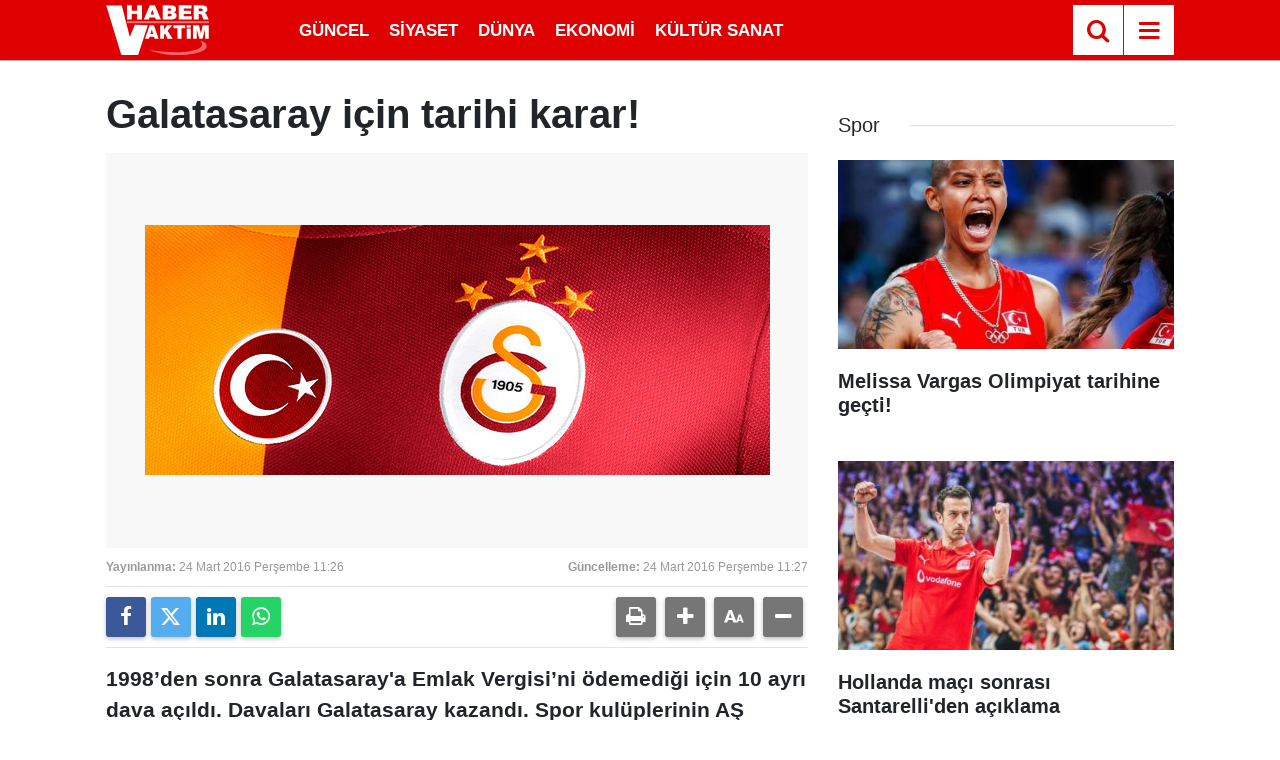

--- FILE ---
content_type: text/html; charset=utf-8
request_url: https://www.google.com/recaptcha/api2/aframe
body_size: 269
content:
<!DOCTYPE HTML><html><head><meta http-equiv="content-type" content="text/html; charset=UTF-8"></head><body><script nonce="rJ4DKyO_YD8kM_8BM9v-dQ">/** Anti-fraud and anti-abuse applications only. See google.com/recaptcha */ try{var clients={'sodar':'https://pagead2.googlesyndication.com/pagead/sodar?'};window.addEventListener("message",function(a){try{if(a.source===window.parent){var b=JSON.parse(a.data);var c=clients[b['id']];if(c){var d=document.createElement('img');d.src=c+b['params']+'&rc='+(localStorage.getItem("rc::a")?sessionStorage.getItem("rc::b"):"");window.document.body.appendChild(d);sessionStorage.setItem("rc::e",parseInt(sessionStorage.getItem("rc::e")||0)+1);localStorage.setItem("rc::h",'1769753540287');}}}catch(b){}});window.parent.postMessage("_grecaptcha_ready", "*");}catch(b){}</script></body></html>

--- FILE ---
content_type: image/svg+xml
request_url: https://www.habervaktim.com/d/assets/logo-dark.svg
body_size: 414
content:
<svg version="1.2" xmlns="http://www.w3.org/2000/svg" viewBox="0 0 255 124" width="255" height="124"><style>.a{fill:#fff; fill-opacity: 0.4;}.b{fill:#fff}.c{fill:#fff; fill-opacity: 0.4;}.d{fill:#fff; fill-opacity: 0.8;}</style>
<path class="a" d="m105 109.7c0 0 21 13.6 67 14.3 80.7 0.1 92.4-25.6 61.3-35.1 22.1 25.6-52 28.3-52 28.3-59.1-0.5-76.3-7.5-76.3-7.5z"/>
<path fill-rule="evenodd" class="b" d="m88.8 0.8v35.2h-12.1v-13.8h-12.8v13.8h-12.1v-35.2h12.1v13.3h12.8v-13.3zm32.7 30h-13.9l-1.9 5.2h-12.3l14.8-35.2h12.7l14.9 35.2h-12.4zm-2.7-7.5l-4.2-11.6-4.2 11.6zm55.5 2.8c0 7.9-6.3 9.9-15.2 9.9h-18.8v-35.2h18.3c8.5 0 14.6 2 14.6 9.5 0 3.7-1.4 6.5-5.9 7.9 5.4 1.3 7 4.1 7 7.9zm-21.9-17.4v5.7h4.4c3.5 0 4.4-0.8 4.4-2.8 0-2.4-1.4-2.9-4.4-2.9zm9.7 16.1c0-2.6-1.7-3.2-5.2-3.2h-4.5v6.6h4.5c4.1 0 5.2-1.4 5.2-3.4zm49.5 3.1v8.1h-31.6v-35.2h31v8.1h-18.8v5.1h18v8.1h-18v5.8zm42.1 8.1h-12.8l-4-10.6c-0.9-2.3-1.9-2.8-4.9-2.8h-3v13.4h-12.2v-35.2h17.6c12.7 0 16.1 4.1 16.1 9.8 0 5.1-2.6 7.6-7.2 8.7 2.8 0.9 4.5 2.9 6.1 6.7zm-24.8-27.1v6.3h5.3c3.9 0 4.9-1.2 4.9-3.2 0-2.5-1.7-3.1-4.9-3.1z"/>
<path fill-rule="evenodd" class="b" d="m120.3 84h9.9l-11.9-33.9h-10.2l-11.9 33.9h9.9l1.5-5h11.2zm-10.5-12.2l3.4-11.2 3.4 11.2zm42.5 12.2h12.7l-12.9-20.1 11.9-13.8h-12.7l-7.8 10.9v-10.9h-9.7v33.9h9.7v-10.3l2.4-2.8zm43.8-33.9h-29.2v7.8h9.7v26.1h9.8v-26.1h9.7zm3.6 33.9h9.7l0.1-26h-9.9zm54.5-34h-14.9l-4.8 20.3-4.9-20.3h-14.8v34h9.7v-22.7l6.1 22.7h7.8l6.1-22.7v22.7h9.7z"/>
<path class="b" d="m71.3 49.2l-12.5 30.4-19.7-78.5h-38.4l37.2 122.9h41.6l23.8-73.8z"/>
<path class="d" d="m52 41h203v2h-203z"/>
<path class="c" d="m52 43h203v2h-203z"/>
<path class="b" d="m199.6 50v6h9.9v-6"/></svg>